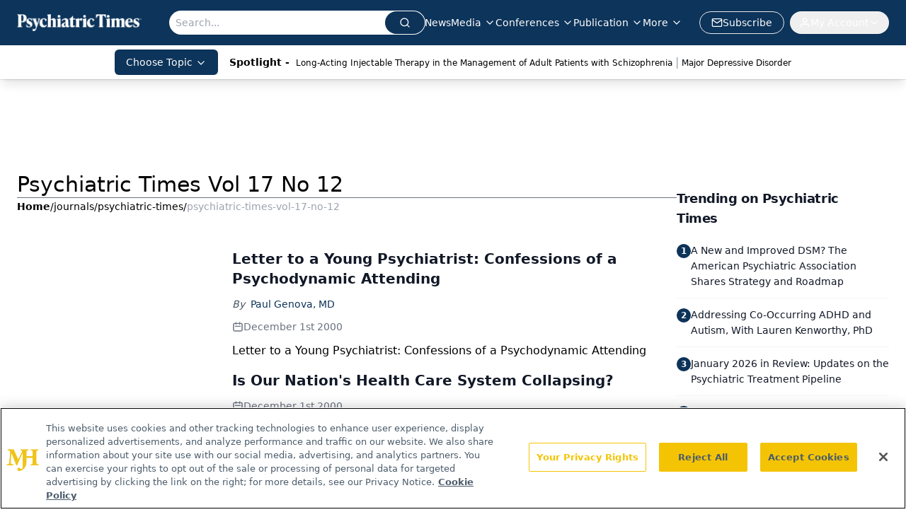

--- FILE ---
content_type: text/html; charset=utf-8
request_url: https://www.google.com/recaptcha/api2/aframe
body_size: 187
content:
<!DOCTYPE HTML><html><head><meta http-equiv="content-type" content="text/html; charset=UTF-8"></head><body><script nonce="WBjxjJnUwzYCbt3K5XzF8A">/** Anti-fraud and anti-abuse applications only. See google.com/recaptcha */ try{var clients={'sodar':'https://pagead2.googlesyndication.com/pagead/sodar?'};window.addEventListener("message",function(a){try{if(a.source===window.parent){var b=JSON.parse(a.data);var c=clients[b['id']];if(c){var d=document.createElement('img');d.src=c+b['params']+'&rc='+(localStorage.getItem("rc::a")?sessionStorage.getItem("rc::b"):"");window.document.body.appendChild(d);sessionStorage.setItem("rc::e",parseInt(sessionStorage.getItem("rc::e")||0)+1);localStorage.setItem("rc::h",'1769878756026');}}}catch(b){}});window.parent.postMessage("_grecaptcha_ready", "*");}catch(b){}</script></body></html>

--- FILE ---
content_type: text/plain; charset=utf-8
request_url: https://fp.psychiatrictimes.com/M0Wq/u4Nw-S/7m9x/c962DTG/Q8S?q=vnFC4dZv8NpwPrIAgVP2
body_size: -57
content:
7kW8JjzmHMublDFqqMxgMFzWJU34/X4xAyhXR4g9phBUbWEBn7aOdeMbvrVwNw/D9Wc0BArPnjzNc7jNasmjDYsck+kcRLw=

--- FILE ---
content_type: application/javascript
request_url: https://api.lightboxcdn.com/z9gd/43411/www.psychiatrictimes.com/jsonp/z?cb=1769878742568&dre=l&callback=jQuery112403328897561012891_1769878742547&_=1769878742548
body_size: 1197
content:
jQuery112403328897561012891_1769878742547({"success":true,"dre":"l","response":"[base64].[base64]"});